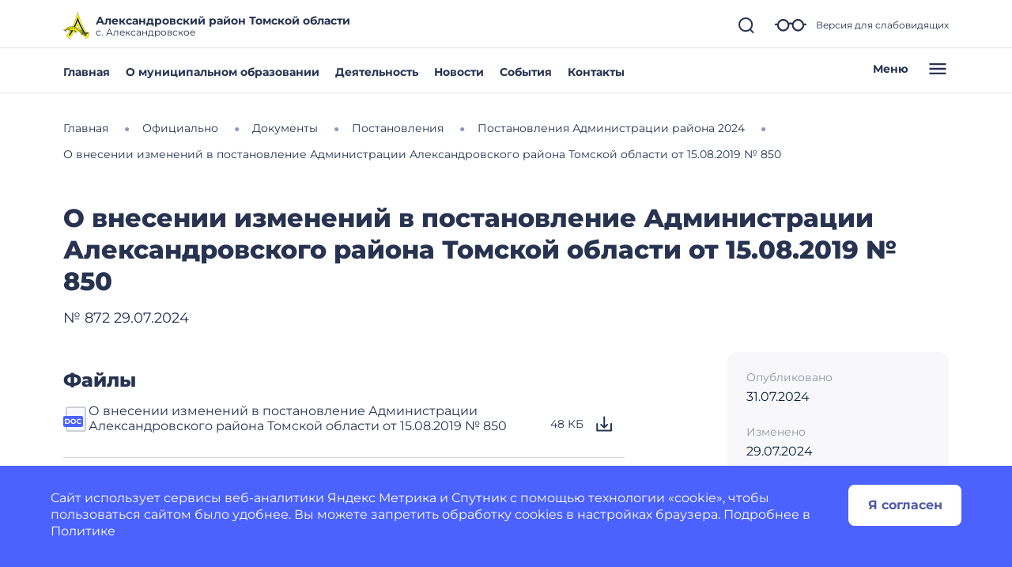

--- FILE ---
content_type: text/css
request_url: https://aleksandrovskij-r69.gosweb.gosuslugi.ru/netcat_template/template/gw_omsu/css/default.css
body_size: 4718
content:
:root {
    --gw-current-news-date-border-color: #D4D6DC;
    --gw-current-news-date-text-color: rgba(39, 51, 80, 0.5);
    --gw-news-item-tag-text-color: #FFFFFF;
    --gw-news-item-tag-default-background-color: #273350;
    --gw-news-item-tag-blue-background-color: #4B62FF;
    --gw-news-item-tag-purple-background-color: #8250DC;
    --gw-news-item-tag-orange-background-color: #FF5824;
    --gw-slider-title-link-color: #4F5AA8;
    --gw-slider-arrow-border-color: rgba(39, 51, 80, 0.2);
    --gw-slider-arrow-color: #273350;
    --gw-slider-arrow-hover-color: #4B62FF;
    --gw-slider-arrow-active-color: #4F5AA8;
    --gw-horihontal-slider-desc-text-color: #273350;
    --gw-main-border-color: rgba(39, 51, 80, 0.2);
    --gw-document-icon-color: #273350;
    --gw-document-icon-hover-color: #273350;
    --gw-document-icon-active-color: #273350;
    --gw-document-text-color: rgba(39, 51, 80, 0.5);
    --gw-document-title-color: #273350;
    --gw-document-link-color: #273350;
    --gw-download-border-color: #FFFFFF;
    --gw-document-link-hover-color: #4B62FF;
    --gw-icon-download-eds-color: #273350;
    --gw-modal-bg-color: #FFFFFF;
    --bs-border-color-translucent: rgba(0, 0, 0, 0.175);
    --bs-border-color: #dee2e6;
    --bs-link-color: #0d6efd;
    --bs-link-hover-color: #0a58ca;
    --gw-theme-color-helper-text: rgba(39, 51, 80, 0.5);
    --gw-button-bg: #4F5AA8;
    --gw-button-border: #FFFFFF;
    --gw-button-color: #FFFFFF;
    --gw-button-hover-bg: #4B62FF;
    --gw-button-hover-color: #FFFFFF;
    --gw-button-focus-bg: #1D5DEB;
    --gw-button-focus-color: #FFFFFF;
    --gw-button-active-bg: #273350;
    --gw-button-active-color: #FFFFFF;
    --gw-button-disabled-bg: #E5EAF5;
    --gw-button-disabled-border: #E5EAF5;
}
html.tpl-alt-accessibility-color-scheme-2 {
    --gw-current-news-date-border-color: #FFFFFF;
    --gw-current-news-date-text-color: #FFFFFF;
    --gw-news-item-tag-text-color: #000000;
    --gw-news-item-tag-default-background-color: #FFFFFF;
    --gw-news-item-tag-blue-background-color: #FFFFFF;
    --gw-news-item-tag-purple-background-color: #FFFFFF;
    --gw-news-item-tag-orange-background-color: #FFFFFF;
    --gw-slider-title-link-color: #FFFFFF;
    --gw-slider-arrow-border-color: #FFFFFF;
    --gw-slider-arrow-color: #FFFFFF;
    --gw-slider-arrow-hover-color: #FFFFFF;
    --gw-slider-arrow-active-color: #FFFFFF;
    --gw-horihontal-slider-desc-text-color: #FFFFFF;
    --gw-main-border-color: #FFFFFF;
    --gw-document-icon-color: #FFFFFF;
    --gw-document-text-color: #FFFFFF;
    --gw-document-title-color: #FFFFFF;
    --gw-document-link-color: #FFFFFF;
    --gw-download-border-color: #FFFFFF;
    --gw-document-link-hover-color: #FFFFFF;
    --gw-icon-download-eds-color: #FFFFFF;
    --gw-modal-bg-color: #000000;
    --bs-link-color: #FFFFFF;
    --bs-link-hover-color: #FFFFFF;
    --gw-theme-color-helper-text: #FFFFFF;
    --gw-button-bg: #FFFFFF;
    --gw-button-border: #FFFFFF;
    --gw-button-color: #000000;
    --gw-button-hover-bg: #FFFFFF;
    --gw-button-hover-color: #000000;
    --gw-button-focus-bg: #FFFFFF;
    --gw-button-focus-color: #000000;
    --gw-button-active-bg: #FFFFFF;
    --gw-button-active-color: #000000;
    --gw-button-disabled-bg: #E5EAF5;
    --gw-button-disabled-border: #E5EAF5;
}
html.tpl-alt-accessibility-color-scheme-3 {
    --gw-download-border-color: rgba(39, 51, 80, 0.2);
    --gw-modal-bg-color: #C6E4FF;
    --gw-theme-color-helper-text: rgba(39, 51, 80, 0.5);
}

*,
*::before,
*::after {
    box-sizing: border-box;
}

html {
    font-family: sans-serif;
    line-height: 1.15;
    -webkit-text-size-adjust: 100%;
    -ms-text-size-adjust: 100%;
    -ms-overflow-style: scrollbar;
    -webkit-tap-highlight-color: rgba(255, 255, 255, 0);
}

/*
/ stylelint-disable selector-list-comma-newline-after
/ Shim for "new" HTML5 structural elements to display correctly (IE10, older browsers)
*/
article, aside, figcaption, figure, footer, header, hgroup, main, nav, section {
    display: block;
}

body {
    margin: 0;
    font-size: 1rem;
}

p {
    margin-top: 0;
    margin-bottom: 1rem;
}

a {
    color: var(--tpl-color-brand, #0000EE);
}

a:hover {
    color: var(--tpl-color-brand-light, #0000EE);
}

a:active {
    color: var(--tpl-color-brand-lighter, #FF0000);
}

a:hover {
    color: var(--tpl-color-brand-dark, #551A8B);
}

img {
    vertical-align: middle;
    border-style: none; /* Remove the border on images inside links in IE 10 - . */
}

svg {
    /*
    // Workaround for the SVG overflow bug in IE10/11 is still required.
    // See https://github.com/twbs/bootstrap/issues/26878
    */
    overflow: hidden;
    vertical-align: middle;
}

table {
    border-collapse: collapse;
    /*
    //Prevent double borders
    */
}

label {
    /* Allow labels to use `margin` for spacing. */
    display: inline-block;
    margin-bottom: .5rem;
}

/*
// Remove the default `border-radius` that macOS Chrome adds.
//
// Details at https://github.com/twbs/bootstrap/issues/24093
*/
button {
    border-radius: 0;
}

/*
// Work around a Firefox/IE bug where the transparent `button` background
// results in a loss of the default `button` focus styles.
//
// Credit: https://github.com/suitcss/base/
*/
button:focus {
    outline: 1px dotted;
}

input,
button,
select,
optgroup,
textarea {
    margin: 0;
    /* Remove the margin in Firefox and Safari font-family: inherit; */
    font-size: inherit;
    line-height: inherit;
}

/*Remove outline focus*/
*:focus {
    outline: 0;
}

button,
input {
    overflow: visible; /* Show the overflow in Edge */
}

button,
select {
    text-transform: none; /* Remove the inheritance of text transform in Firefox */
}

/*
// 1. Prevent a WebKit bug where (2) destroys native `audio` and `video`
//    controls in Android 4.
// 2. Correct the inability to style clickable types in iOS and Safari.
*/
button,
html [type="button"],
[type="reset"],
[type="submit"] {
    -webkit-appearance: button;
}

/* Remove inner border and padding from Firefox, but don't restore the outline like Normalize. */
button::-moz-focus-inner,
[type="button"]::-moz-focus-inner,
[type="reset"]::-moz-focus-inner,
[type="submit"]::-moz-focus-inner {
    padding: 0;
    border-style: none;
}

input[type="radio"],
input[type="checkbox"] {
    box-sizing: border-box; /* 1. Add the correct box sizing in IE 10- */
    padding: 0; /* 2. Remove the padding in IE 10- */
}

input[type="date"],
input[type="time"],
input[type="datetime-local"],
input[type="month"] {
    /*
    // Remove the default appearance of temporal inputs to avoid a Mobile Safari
    // bug where setting a custom line-height prevents text from being vertically
    // centered within the input.
    // See https://bugs.webkit.org/show_bug.cgi?id=139848
    // and https://github.com/twbs/bootstrap/issues/11266
    */
    -webkit-appearance: listbox;
}

textarea {
    overflow: auto; /* Remove the default vertical scrollbar in IE. */
    /* Textareas should really only resize vertically so they don't break their (horizontal) containers. */
    resize: vertical;
}

fieldset {
    /*
// Browsers set a default `min-width: min-content;` on fieldsets,
// unlike e.g. `<div>`s, which have `min-width: 0;` by default.
// So we reset that to ensure fieldsets behave more like a standard block element.
// See https://github.com/twbs/bootstrap/issues/12359
// and https://html.spec.whatwg.org/multipage/#the-fieldset-and-legend-elements
*/
    min-width: 0;
    /* Reset the default outline behavior of fieldsets so they don't affect page layout. */
    padding: 0;
    margin: 0;
    border: 0;
}

/*
// 1. Correct the text wrapping in Edge and IE.
// 2. Correct the color inheritance from `fieldset` elements in IE.
*/
legend {
    display: block;
    width: 100%;
    max-width: 100%;
    padding: 0;
    margin-bottom: .5rem;
    font-size: 1.5rem;
    line-height: inherit;
    color: inherit;
    white-space: normal;
}

progress {
    vertical-align: baseline;
/* Add the correct vertical alignment in Chrome, Firefox, and Opera . */
}

[type="number"]::-webkit-inner-spin-button,
[type="number"]::-webkit-outer-spin-button {
    height: auto;
}

[type="search"] {

    outline-offset: -2px;
/* 2 . Correct the outline style in Safari . -webkit-appearance: none; */
}

[type="search"]::-webkit-search-cancel-button,
[type="search"]::-webkit-search-decoration {
    -webkit-appearance: none;
}

::-webkit-file-upload-button {
    font: inherit;
    -webkit-appearance: button;
}

output {
    display: inline-block;
}

summary {
    display: list-item;
    /* Add the correct display in all browsers cursor: pointer; */
}

template {
    display: none;
    /* Add the correct display in IE */
}

/*
// Always hide an element with the `hidden` HTML attribute (from PureCSS).
// Needed for proper display in IE 10-.
*/
[hidden] {
    display: none !important;
}

h1, h2, h3, h4, h5, h6,
.h1, .h2, .h3, .h4, .h5, .h6 {
    margin-top: 0;
    margin-bottom: 0.5rem;
    font-weight: 600;
}

h1, .h1 {
    font-size: 2rem;
}

h2, .h2 {
    font-size: 1.8rem;
}

h3, .h3 {
    font-size: 1.6rem;
}

h4, .h4 {
    font-size: 1.4rem;

}

h5, .h5 {
    font-size: 1.2rem;

}

h6, .h6 {
    font-size: 1.1rem;

}

.tpl-area-main, .tpl-area-main-list {
    min-height: 100vh;
}

.tpl-area-modal {
    min-height: 0;

}
/* pagination */
.pagination { /* nav */
    display: flex;
    flex-wrap: nowrap;
    flex-direction: row;
    justify-content: center;
    padding-top:1rem;
    padding-bottom: 1rem;
}

@media (max-width: 600px) {
    .pagination {
        flex-wrap: wrap;
    }
}

.pagination .pagination-item { /* a */
    display: inline-block;
    margin: 0.3rem;
    min-width: 1rem;
    text-align: center;
    text-decoration: none;
}
.pagination .pagination-item.active { /* a */
    pointer-events: none;
    cursor: auto;
    color: var(--tpl-color-brand-darker);
}
.pagination .pagination-item.disabled { /* a */
    pointer-events: none;
    cursor: auto;
    color: var(--tpl-color-brand-lighter);
}

/* TEMPORARY - GOSWEB ONLY */

.pagination{
    display: flex;
}
.pagination .pagination-item {
    display: inline-block;
    border: 1px solid rgba(0, 0, 0, 0.2);
    color: var(--tpl-color-main);    
    font-weight:700;
    font-size: 1.2em;
    height: 2.7em;
    width: 2.7em;
    min-width: 2.7em;
    display: inline-flex;
    align-items: center;
    justify-content: center;
    overflow: hidden;
    border-radius: 50%;
}
.pagination .pagination-item.active {
    background-color: #FFE073;
    border: 1px solid #FFE073;
}

/* buttons */
.tpl-button {
    font-size:1rem;
    cursor: pointer;
    display: inline-block;
    font-weight: 400;
    text-align: center;
    vertical-align: middle;
    user-select: none;
    border: 1px solid transparent;
    padding: 0.375rem 0.75rem;
    transition: color 0.15s ease-in-out, background-color 0.15s ease-in-out, border-color 0.15s ease-in-out, box-shadow 0.15s ease-in-out;
}
.tpl-button-rounded {
    border-radius: 0.40rem;
}
.tpl-button-round-left {
    border-top-left-radius: 0.4rem;
    border-bottom-left-radius: 0.4rem;
}
.tpl-button-round-right {
    border-top-right-radius: 0.4rem;
    border-bottom-right-radius: 0.4rem;
}
.tpl-button-small {
    padding: 0.25rem 0.5rem;
    font-size: 0.875rem;
    line-height: 1.5;
}
.tpl-button-small.tpl-button-rounded {
    border-radius: 0.2rem;
}
.tpl-button-small.tpl-button-rounded-left {
    border-top-left-radius: 0.2rem;
    border-bottom-left-radius: 0.2rem;
}
.tpl-button-small.tpl-button-rounded-right {
    border-top-right-radius: 0.2rem;
    border-bottom-right-radius: 0.2rem;
}
.tpl-button-big {
    padding: 0.5rem 1rem;
    font-size: 1.25rem;
    line-height: 1.5;
}
.tpl-button-big.tpl-button-rounded {
    border-radius: 0.5rem;
}
.tpl-button-big.tpl-button-rounded-left {
    border-top-left-radius: 0.5rem;
    border-bottom-left-radius: 0.5rem;
}
.tpl-button-big.tpl-button-rounded-right {
    border-top-right-radius: 0.5rem;
    border-bottom-right-radius: 0.5rem;
}


.tpl-button-brand {
    border: 1px solid var(--tpl-color-brand);
    background-color: var(--tpl-color-brand);
    color: white;
}
.tpl-button-brand:hover {
    border: 1px solid var(--tpl-color-brand-dark);
    background-color: var(--tpl-color-brand-dark);
    color: white;
}
.tpl-button-brand-outline {
    border: 1px solid var(--tpl-color-brand);
    background-color: transparent;
    color: var(--tpl-color-brand);
}
.tpl-button-brand-outline:hover {
    border: 1px solid var(--tpl-color-brand);
    background-color: var(--tpl-color-brand);
    color: white;
}


.tpl-button-accent {
    border: 1px solid var(--tpl-color-background-accent);
    background-color: var(--tpl-color-background-accent);
    color: var(--tpl-color-foreground-main);
}
.tpl-button-accent:hover {
    border: 1px solid var(--tpl-color-background-accent-dark);
    background-color: var(--tpl-color-background-accent-dark);
    color: var(--tpl-color-foreground-main-dark);
}
.tpl-button-accent-outline {
    border: 1px solid var(--tpl-color-background-accent);
    background-color: transparent;
    color: var(--tpl-color-brand);
}
.tpl-button-accent-outline:hover {
    border: 1px solid var(--tpl-color-background-accent);
    background-color: var(--tpl-color-background-accent);
    color: var(--tpl-color-foreground-main);
}

.tpl-button-success {
    color: #fff;
    background-color: #28a745;
    border-color: #28a745;
}
.tpl-button-success:hover {
    color: #fff;
    background-color: #218838;
    border-color: #1e7e34;
}
.tpl-button-success-outline {
    color: #28a745;
    background-color: transparent;
    background-image: none;
    border-color: #28a745;
}
.tpl-button-success-outline:hover {
    color: #fff;
    background-color: #28a745;
    border-color: #28a745;
}

.tpl-button-error {
    color: #fff;
    background-color: #dc3545;
    border-color: #dc3545;
}
.tpl-button-error:hover {
    color: #fff;
    background-color: #c82333;
    border-color: #bd2130;
}
.tpl-button-error-outline {
    color: #dc3545;
    background-color: transparent;
    background-image: none;
    border-color: #dc3545;
}
.tpl-button-error-outline:hover {
    color: #fff;
    background-color: #dc3545;
    border-color: #dc3545;
}

.tpl-button-warning {
    color: #212529;
    background-color: #ffc107;
    border-color: #ffc107;
}
.tpl-button-warning:hover {
    color: #212529;
    background-color: #e0a800;
    border-color: #d39e00;
}
.tpl-button-warning-outline {
    color: #ffc107;
    background-color: transparent;
    background-image: none;
    border-color: #ffc107;
}
.tpl-button-warning-outline:hover {
    color: #212529;
    background-color: #ffc107;
    border-color: #ffc107;
}

.tpl-button-light {
    color: #212529;
    background-color: #f8f9fa;
    border-color: #f8f9fa;
}
.tpl-button-light:hover {
    color: #212529;
    background-color: #e2e6ea;
    border-color: #dae0e5;
}
.tpl-button-light-outline {
    border-color: #f8f9fa;
    background-color: transparent;
    color: #f8f9fa;
}
.tpl-button-light-outline:hover {
    border-color: #f8f9fa;
    background-color: #f8f9fa;
    color: #212529;
}

.tpl-button-dark {
    color: #fff;
    background-color: #343a40;
    border-color: #343a40;
}
.tpl-button-dark:hover {
    color: #fff;
    background-color: #23272b;
    border-color: #1d2124;
}
.tpl-button-dark-outline {
    color: #343a40;
    background-color: transparent;
    background-image: none;
    border-color: #343a40;
}
.tpl-button-dark-outline:hover {
    color: #fff;
    background-color: #343a40;
    border-color: #343a40;
}

.tpl-button-link {
    font-weight: 400;
    color: #007bff;
    background-color: transparent;
}
.tpl-button-link:hover {
    color: #0056b3;
    text-decoration: underline;
    background-color: transparent;
    border-color: transparent;
}

/* Растягивание блока с содержимым контейнера на 100% высоты этого контейнера — для применения position: sticky внутри него */
.tpl-container, .tpl-container > .tpl-block-list { display: flex;}
.tpl-container > .tpl-block-list, .tpl-container > .tpl-block-list > .tpl-block-list-objects { width: 100% }


--- FILE ---
content_type: text/css
request_url: https://aleksandrovskij-r69.gosweb.gosuslugi.ru/netcat_template/template/gw_omsu/css/mixin_defaults.css
body_size: 2221
content:
/* Значения по умолчанию, соответствуют стилям миксинов */
/* Внимание!!! При изменении шрифтов также надо изменить RequiredAssets.html) */

body {
    --tpl-color-foreground-main: #000000;
    --tpl-color-foreground-main-darkest: rgb(0, 0, 0);
    --tpl-color-foreground-main-darker: rgb(0, 0, 0);
    --tpl-color-foreground-main-dark: rgb(0, 0, 0);
    --tpl-color-foreground-main-light: rgb(25, 25, 25);
    --tpl-color-foreground-main-lighter: rgb(51, 51, 51);
    --tpl-color-foreground-main-lightest: rgb(76, 76, 76);
    --tpl-color-foreground-accent: #3D67B0;
    --tpl-color-foreground-accent-darkest: rgb(20, 35, 60);
    --tpl-color-foreground-accent-darker: rgb(33, 57, 98);
    --tpl-color-foreground-accent-dark: rgb(46, 79, 136);
    --tpl-color-foreground-accent-light: rgb(87, 127, 197);
    --tpl-color-foreground-accent-lighter: rgb(125, 156, 210);
    --tpl-color-foreground-accent-lightest: rgb(163, 185, 223);
    --tpl-color-brand: #FF1500;
    --tpl-color-brand-darkest: rgb(102, 8, 0);
    --tpl-color-brand-darker: rgb(153, 12, 0);
    --tpl-color-brand-dark: rgb(204, 16, 0);
    --tpl-color-brand-light: rgb(255, 67, 50);
    --tpl-color-brand-lighter: rgb(255, 114, 101);
    --tpl-color-brand-lightest: rgb(255, 161, 153);
    --tpl-color-background-accent: #F0F0F0;
    --tpl-color-background-accent-darkest: rgb(163, 163, 163);
    --tpl-color-background-accent-darker: rgb(188, 188, 188);
    --tpl-color-background-accent-dark: rgb(214, 214, 214);
    --tpl-color-background-accent-light: rgb(255, 255, 255);
    --tpl-color-background-accent-lighter: rgb(255, 255, 255);
    --tpl-color-background-accent-lightest: rgb(255, 255, 255);
    --tpl-color-background-main: #FFFFFF;
    --tpl-color-background-main-darkest: rgb(178, 178, 178);
    --tpl-color-background-main-darker: rgb(204, 204, 204);
    --tpl-color-background-main-dark: rgb(229, 229, 229);
    --tpl-color-background-main-light: rgb(255, 255, 255);
    --tpl-color-background-main-lighter: rgb(255, 255, 255);
    --tpl-color-background-main-lightest: rgb(255, 255, 255);
    color: var(--tpl-color-foreground-main);
    background-color: var(--tpl-color-background-main);
}

.tpl-text-default {
    font-family: "Montserrat", sans-serif;
    font-size: 18px;
}

.tpl-text-default-smallest {
    font-family: "Montserrat", sans-serif;
    font-size: 12.6px;
}

.tpl-text-default-smaller {
    font-family: "Montserrat", sans-serif;
    font-size: 14.4px;
}

.tpl-text-default-small {
    font-family: "Montserrat", sans-serif;
    font-size: 16.2px;
}

.tpl-text-default-big {
    font-family: "Montserrat", sans-serif;
    font-size: 21.6px;
}

.tpl-text-default-bigger {
    font-family: "Montserrat", sans-serif;
    font-size: 25.2px;
}

.tpl-text-default-biggest {
    font-family: "Montserrat", sans-serif;
    font-size: 28.8px;
}

.tpl-text-default p, p {
    margin-top: 6px;
}

.tpl-text-default-smallest p {
    margin-top: 4.2px;
}

.tpl-text-default-smaller p {
    margin-top: 4.8px;
}

.tpl-text-default-small p {
    margin-top: 5.4px;
}

.tpl-text-default-big p {
    margin-top: 7.2px;
}

.tpl-text-default-bigger p {
    margin-top: 8.4px;
}

.tpl-text-default-biggest p {
    margin-top: 9.6px;
}

.tpl-text-alt {
    font-family: "Montserrat", sans-serif;
    font-size: 18px;
}

.tpl-text-alt-smallest {
    font-family: "Montserrat", sans-serif;
    font-size: 12.6px;
}

.tpl-text-alt-smaller {
    font-family: "Montserrat", sans-serif;
    font-size: 14.4px;
}

.tpl-text-alt-small {
    font-family: "Montserrat", sans-serif;
    font-size: 16.2px;
}

.tpl-text-alt-big {
    font-family: "Montserrat", sans-serif;
    font-size: 21.6px;
}

.tpl-text-alt-bigger {
    font-family: "Montserrat", sans-serif;
    font-size: 25.2px;
}

.tpl-text-alt-biggest {
    font-family: "Montserrat", sans-serif;
    font-size: 28.8px;
}

.tpl-text-alt p {
    margin-top: 8px;
}

.tpl-text-alt-smallest p {
    margin-top: 5.6px;
}

.tpl-text-alt-smaller p {
    margin-top: 6.4px;
}

.tpl-text-alt-small p {
    margin-top: 7.2px;
}

.tpl-text-alt-big p {
    margin-top: 9.6px;
}

.tpl-text-alt-bigger p {
    margin-top: 11.2px;
}

.tpl-text-alt-biggest p {
    margin-top: 12.8px;
}

.tpl-text-header1, h1 {
    font-family: "Montserrat", sans-serif;
    font-size: 48px;
    font-weight: 700;
    margin-top: 24px;
    margin-bottom: 16px;
}

.tpl-text-header1-smallest {
    font-family: "Montserrat", sans-serif;
    font-size: 33.6px;
    font-weight: 700;
    margin-top: 16.8px;
    margin-bottom: 11.2px;
}

.tpl-text-header1-smaller {
    font-family: "Montserrat", sans-serif;
    font-size: 38.4px;
    font-weight: 700;
    margin-top: 19.2px;
    margin-bottom: 12.8px;
}

.tpl-text-header1-small {
    font-family: "Montserrat", sans-serif;
    font-size: 43.2px;
    font-weight: 700;
    margin-top: 21.6px;
    margin-bottom: 14.4px;
}

.tpl-text-header1-big {
    font-family: "Montserrat", sans-serif;
    font-size: 57.6px;
    font-weight: 700;
    margin-top: 28.8px;
    margin-bottom: 19.2px;
}

.tpl-text-header1-bigger {
    font-family: "Montserrat", sans-serif;
    font-size: 67.2px;
    font-weight: 700;
    margin-top: 33.6px;
    margin-bottom: 22.4px;
}

.tpl-text-header1-biggest {
    font-family: "Montserrat", sans-serif;
    font-size: 76.8px;
    font-weight: 700;
    margin-top: 38.4px;
    margin-bottom: 25.6px;
}

.tpl-text-header2, h2 {
    font-family: "Montserrat", sans-serif;
    font-size: 36px;
    font-weight: 700;
    margin-top: 20px;
    margin-bottom: 14px;
}

.tpl-text-header2-smallest {
    font-family: "Montserrat", sans-serif;
    font-size: 25.2px;
    font-weight: 700;
    margin-top: 14px;
    margin-bottom: 9.8px;
}

.tpl-text-header2-smaller {
    font-family: "Montserrat", sans-serif;
    font-size: 28.8px;
    font-weight: 700;
    margin-top: 16px;
    margin-bottom: 11.2px;
}

.tpl-text-header2-small {
    font-family: "Montserrat", sans-serif;
    font-size: 32.4px;
    font-weight: 700;
    margin-top: 18px;
    margin-bottom: 12.6px;
}

.tpl-text-header2-big {
    font-family: "Montserrat", sans-serif;
    font-size: 43.2px;
    font-weight: 700;
    margin-top: 24px;
    margin-bottom: 16.8px;
}

.tpl-text-header2-bigger {
    font-family: "Montserrat", sans-serif;
    font-size: 50.4px;
    font-weight: 700;
    margin-top: 28px;
    margin-bottom: 19.6px;
}

.tpl-text-header2-biggest {
    font-family: "Montserrat", sans-serif;
    font-size: 57.6px;
    font-weight: 700;
    margin-top: 32px;
    margin-bottom: 22.4px;
}

.tpl-text-header3, h3 {
    font-family: "Montserrat", sans-serif;
    font-size: 28px;
    font-weight: 700;
    margin-top: 18px;
    margin-bottom: 10px;
}

.tpl-text-header3-smallest {
    font-family: "Montserrat", sans-serif;
    font-size: 19.6px;
    font-weight: 700;
    margin-top: 12.6px;
    margin-bottom: 7px;
}

.tpl-text-header3-smaller {
    font-family: "Montserrat", sans-serif;
    font-size: 22.4px;
    font-weight: 700;
    margin-top: 14.4px;
    margin-bottom: 8px;
}

.tpl-text-header3-small {
    font-family: "Montserrat", sans-serif;
    font-size: 25.2px;
    font-weight: 700;
    margin-top: 16.2px;
    margin-bottom: 9px;
}

.tpl-text-header3-big {
    font-family: "Montserrat", sans-serif;
    font-size: 33.6px;
    font-weight: 700;
    margin-top: 21.6px;
    margin-bottom: 12px;
}

.tpl-text-header3-bigger {
    font-family: "Montserrat", sans-serif;
    font-size: 39.2px;
    font-weight: 700;
    margin-top: 25.2px;
    margin-bottom: 14px;
}

.tpl-text-header3-biggest {
    font-family: "Montserrat", sans-serif;
    font-size: 44.8px;
    font-weight: 700;
    margin-top: 28.8px;
    margin-bottom: 16px;
}

.tpl-text-header4, h4 {
    font-family: "Montserrat", sans-serif;
    font-size: 26px;
    font-weight: 400;
    margin-top: 16px;
    margin-bottom: 9px;
}

.tpl-text-header4-smallest {
    font-family: "Montserrat", sans-serif;
    font-size: 18.2px;
    font-weight: 400;
    margin-top: 11.2px;
    margin-bottom: 6.3px;
}

.tpl-text-header4-smaller {
    font-family: "Montserrat", sans-serif;
    font-size: 20.8px;
    font-weight: 400;
    margin-top: 12.8px;
    margin-bottom: 7.2px;
}

.tpl-text-header4-small {
    font-family: "Montserrat", sans-serif;
    font-size: 23.4px;
    font-weight: 400;
    margin-top: 14.4px;
    margin-bottom: 8.1px;
}

.tpl-text-header4-big {
    font-family: "Montserrat", sans-serif;
    font-size: 31.2px;
    font-weight: 400;
    margin-top: 19.2px;
    margin-bottom: 10.8px;
}

.tpl-text-header4-bigger {
    font-family: "Montserrat", sans-serif;
    font-size: 36.4px;
    font-weight: 400;
    margin-top: 22.4px;
    margin-bottom: 12.6px;
}

.tpl-text-header4-biggest {
    font-family: "Montserrat", sans-serif;
    font-size: 41.6px;
    font-weight: 400;
    margin-top: 25.6px;
    margin-bottom: 14.4px;
}

.tpl-text-header5, h5 {
    font-family: "Montserrat", sans-serif;
    font-size: 22px;
    margin-top: 14px;
    margin-bottom: 9px;
}

.tpl-text-header5-smallest {
    font-family: "Montserrat", sans-serif;
    font-size: 15.4px;
    margin-top: 9.8px;
    margin-bottom: 6.3px;
}

.tpl-text-header5-smaller {
    font-family: "Montserrat", sans-serif;
    font-size: 17.6px;
    margin-top: 11.2px;
    margin-bottom: 7.2px;
}

.tpl-text-header5-small {
    font-family: "Montserrat", sans-serif;
    font-size: 19.8px;
    margin-top: 12.6px;
    margin-bottom: 8.1px;
}

.tpl-text-header5-big {
    font-family: "Montserrat", sans-serif;
    font-size: 26.4px;
    margin-top: 16.8px;
    margin-bottom: 10.8px;
}

.tpl-text-header5-bigger {
    font-family: "Montserrat", sans-serif;
    font-size: 30.8px;
    margin-top: 19.6px;
    margin-bottom: 12.6px;
}

.tpl-text-header5-biggest {
    font-family: "Montserrat", sans-serif;
    font-size: 35.2px;
    margin-top: 22.4px;
    margin-bottom: 14.4px;
}

.tpl-text-header6, h6 {
    font-family: "Montserrat", sans-serif;
    font-size: 20px;
    font-weight: 700;
    margin-top: 12px;
    margin-bottom: 8px;
}

.tpl-text-header6-smallest {
    font-family: "Montserrat", sans-serif;
    font-size: 14px;
    font-weight: 700;
    margin-top: 8.4px;
    margin-bottom: 5.6px;
}

.tpl-text-header6-smaller {
    font-family: "Montserrat", sans-serif;
    font-size: 16px;
    font-weight: 700;
    margin-top: 9.6px;
    margin-bottom: 6.4px;
}

.tpl-text-header6-small {
    font-family: "Montserrat", sans-serif;
    font-size: 18px;
    font-weight: 700;
    margin-top: 10.8px;
    margin-bottom: 7.2px;
}

.tpl-text-header6-big {
    font-family: "Montserrat", sans-serif;
    font-size: 24px;
    font-weight: 700;
    margin-top: 14.4px;
    margin-bottom: 9.6px;
}

.tpl-text-header6-bigger {
    font-family: "Montserrat", sans-serif;
    font-size: 28px;
    font-weight: 700;
    margin-top: 16.8px;
    margin-bottom: 11.2px;
}

.tpl-text-header6-biggest {
    font-family: "Montserrat", sans-serif;
    font-size: 32px;
    font-weight: 700;
    margin-top: 19.2px;
    margin-bottom: 12.8px;
}

.tpl-component-netcat-module-requests-request .tpl-block-button .tpl-block-button-content .tpl-block-button-title {
    padding: 0;
}

.nc-field, .tpl-block-input, .tpl-component-netcat-module-requests-request .tpl-block-input {
}

.nc-field-caption, .tpl-caption, .tpl-component-netcat-module-requests-request .tpl-caption {
    color: rgba(33, 33, 33, 1);
    font-size: 16px;
}

input, select, textarea, .tpl-component-netcat-module-requests-request input, .tpl-component-netcat-module-requests-request select, .tpl-component-netcat-module-requests-request textarea, input:focus, select:focus, textarea:focus, .tpl-component-netcat-module-requests-request input:focus, .tpl-component-netcat-module-requests-request select:focus, .tpl-component-netcat-module-requests-request textarea:focus, .tpl-component-netcat-module-requests-request input:hover, .tpl-component-netcat-module-requests-request select:hover, .tpl-component-netcat-module-requests-request textarea:hover {
    border-color: rgba(134, 151, 171, 1);
    border-width: 1px;
    border-radius: 7px;
    background-color: rgba(255, 255, 255, 1);
    padding-top: 14px;
    padding-bottom: 14px;
    padding-left: 28px;
    padding-right: 28px;
    color: rgba(33, 33, 33, 1);
    font-size: 16px;
}

button, input[type='button'], input[type='reset'], .tpl-button, .tpl-button-primary, button.tpl-block-button {
    padding-top: 16px;
    padding-bottom: 16px;
    padding-left: 28px;
    padding-right: 28px;
    border-radius: 7px;
    border-width: 1px;
    border-style: solid;
    border-color: var(--tpl-color-foreground-main, rgba(11, 123, 213, 1));
    font-family: "Montserrat", sans-serif;
    font-size: 18px;
    font-weight: 400;
    text-decoration: none;
}

button[type='submit'], input[type='submit'], .tpl-button-primary, button.tpl-block-button {
    border-width: 1px;
    border-style: solid;
    border-color: var(--tpl-color-foreground-main, rgba(11, 123, 213, 1));
    text-decoration: none;
}

button:disabled, input[type='submit']:disabled, input[type='reset']:disabled {
    opacity: 0.5;
}